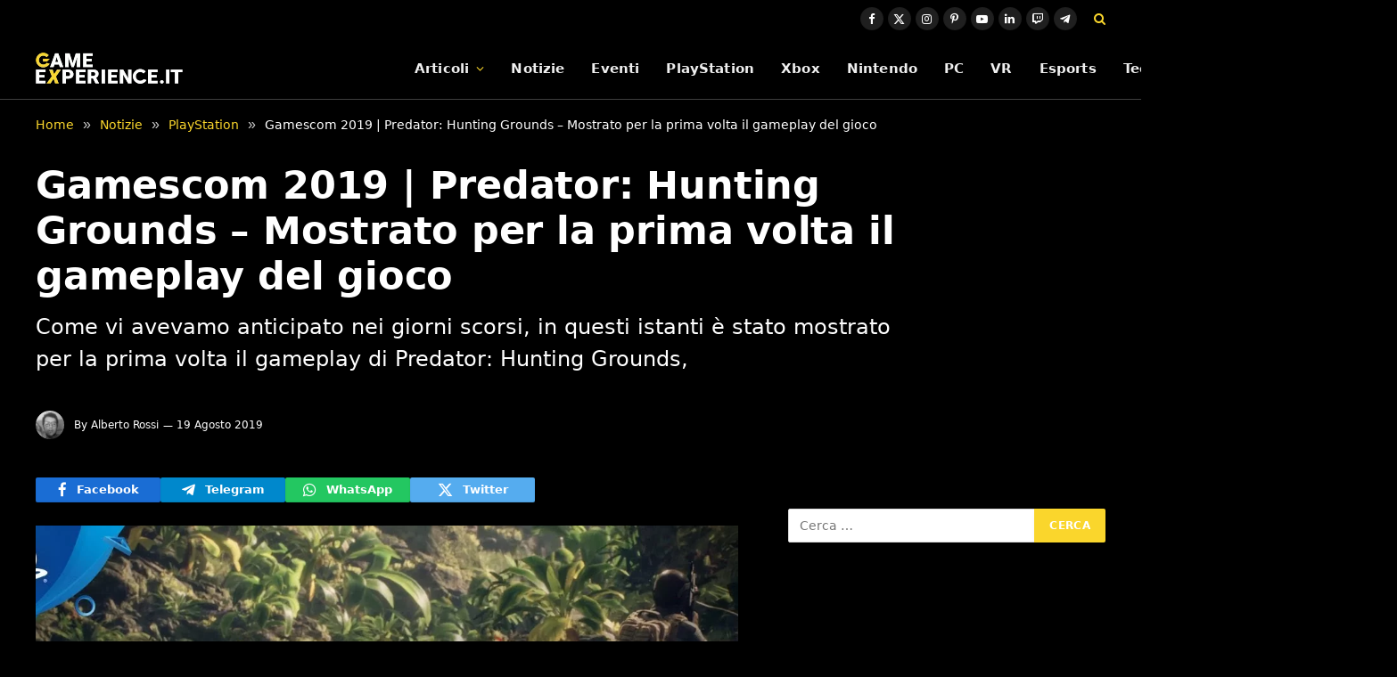

--- FILE ---
content_type: text/html; charset=UTF-8
request_url: https://game-experience.it/gamescom-2019-predator-hunting-grounds-mostrato-per-la-prima-volta-il-gameplay-del-gioco/
body_size: 16908
content:

<!DOCTYPE html>
<html lang="it-IT" class="s-light site-s-light">

<head>

	<meta charset="UTF-8" />
	<meta name="viewport" content="width=device-width, initial-scale=1" />
	<meta name='robots' content='index, follow, max-image-preview:large, max-snippet:-1, max-video-preview:-1' />
	<style>img:is([sizes="auto" i], [sizes^="auto," i]) { contain-intrinsic-size: 3000px 1500px }</style>
	<link rel="dns-prefetch" href="https://clickiocmp.com/" crossorigin />
<link rel="dns-prefetch" href="https://s.fluxtech.ai/" crossorigin />
<link rel="dns-prefetch" href="https://content.viralize.tv/" crossorigin />
<link rel="preload" href="//clickiocmp.com/t/consent_246725.js" as="script">
<link rel="preload" href="//s.fluxtech.ai/s/game-experience/flux.js" as="script">
<script async src="//clickiocmp.com/t/consent_246725.js"></script>

	<!-- This site is optimized with the Yoast SEO plugin v26.6 - https://yoast.com/wordpress/plugins/seo/ -->
	<title>Gamescom 2019 | Predator: Hunting Grounds – Mostrato per la prima volta il gameplay del gioco | Game-eXperience.it</title><link rel="preload" as="font" href="https://game-experience.it/wp-content/themes/smart-mag/css/icons/fonts/ts-icons.woff2?v3.2" type="font/woff2" crossorigin="anonymous" />
	<meta name="description" content="Come vi avevamo anticipato nei giorni scorsi, in questi istanti è stato mostrato per la prima volta il gameplay di Predator: Hunting Grounds," />
	<link rel="canonical" href="https://game-experience.it/gamescom-2019-predator-hunting-grounds-mostrato-per-la-prima-volta-il-gameplay-del-gioco/" />
	<meta property="og:locale" content="it_IT" />
	<meta property="og:type" content="article" />
	<meta property="og:title" content="Gamescom 2019 | Predator: Hunting Grounds – Mostrato per la prima volta il gameplay del gioco" />
	<meta property="og:description" content="Come vi avevamo anticipato nei giorni scorsi, in questi istanti è stato mostrato per la prima volta il gameplay di Predator: Hunting Grounds," />
	<meta property="og:url" content="https://game-experience.it/gamescom-2019-predator-hunting-grounds-mostrato-per-la-prima-volta-il-gameplay-del-gioco/" />
	<meta property="og:site_name" content="Game-eXperience.it" />
	<meta property="article:publisher" content="https://www.facebook.com/GameXperienceIT" />
	<meta property="article:author" content="https://www.facebook.com/albertorossi91" />
	<meta property="article:published_time" content="2019-08-19T18:39:45+00:00" />
	<meta property="og:image" content="https://game-experience.it/wp-content/uploads/2019/08/Predator-Hunting-Grounds.jpg" />
	<meta property="og:image:width" content="1280" />
	<meta property="og:image:height" content="720" />
	<meta property="og:image:type" content="image/jpeg" />
	<meta name="author" content="Alberto Rossi" />
	<meta name="twitter:card" content="summary_large_image" />
	<meta name="twitter:creator" content="@https://twitter.com/Alby918" />
	<meta name="twitter:site" content="@GameXperienceIT" />
	<meta name="twitter:label1" content="Scritto da" />
	<meta name="twitter:data1" content="Alberto Rossi" />
	<meta name="twitter:label2" content="Tempo di lettura stimato" />
	<meta name="twitter:data2" content="1 minuto" />
	<script type="application/ld+json" class="yoast-schema-graph">{"@context":"https://schema.org","@graph":[{"@type":"NewsArticle","@id":"https://game-experience.it/gamescom-2019-predator-hunting-grounds-mostrato-per-la-prima-volta-il-gameplay-del-gioco/#article","isPartOf":{"@id":"https://game-experience.it/gamescom-2019-predator-hunting-grounds-mostrato-per-la-prima-volta-il-gameplay-del-gioco/"},"author":{"name":"Alberto Rossi","@id":"https://game-experience.it/#/schema/person/a957407cf380c75b771906e3543e1e4c"},"headline":"Gamescom 2019 | Predator: Hunting Grounds – Mostrato per la prima volta il gameplay del gioco","datePublished":"2019-08-19T18:39:45+00:00","mainEntityOfPage":{"@id":"https://game-experience.it/gamescom-2019-predator-hunting-grounds-mostrato-per-la-prima-volta-il-gameplay-del-gioco/"},"wordCount":143,"publisher":{"@id":"https://game-experience.it/#organization"},"image":{"@id":"https://game-experience.it/gamescom-2019-predator-hunting-grounds-mostrato-per-la-prima-volta-il-gameplay-del-gioco/#primaryimage"},"thumbnailUrl":"https://game-experience.it/wp-content/uploads/2019/08/Predator-Hunting-Grounds.jpg","articleSection":["PlayStation"],"inLanguage":"it-IT","copyrightYear":"2019","copyrightHolder":{"@id":"https://game-experience.it/#organization"}},{"@type":"WebPage","@id":"https://game-experience.it/gamescom-2019-predator-hunting-grounds-mostrato-per-la-prima-volta-il-gameplay-del-gioco/","url":"https://game-experience.it/gamescom-2019-predator-hunting-grounds-mostrato-per-la-prima-volta-il-gameplay-del-gioco/","name":"Gamescom 2019 | Predator: Hunting Grounds – Mostrato per la prima volta il gameplay del gioco | Game-eXperience.it","isPartOf":{"@id":"https://game-experience.it/#website"},"primaryImageOfPage":{"@id":"https://game-experience.it/gamescom-2019-predator-hunting-grounds-mostrato-per-la-prima-volta-il-gameplay-del-gioco/#primaryimage"},"image":{"@id":"https://game-experience.it/gamescom-2019-predator-hunting-grounds-mostrato-per-la-prima-volta-il-gameplay-del-gioco/#primaryimage"},"thumbnailUrl":"https://game-experience.it/wp-content/uploads/2019/08/Predator-Hunting-Grounds.jpg","datePublished":"2019-08-19T18:39:45+00:00","description":"Come vi avevamo anticipato nei giorni scorsi, in questi istanti è stato mostrato per la prima volta il gameplay di Predator: Hunting Grounds,","breadcrumb":{"@id":"https://game-experience.it/gamescom-2019-predator-hunting-grounds-mostrato-per-la-prima-volta-il-gameplay-del-gioco/#breadcrumb"},"inLanguage":"it-IT","potentialAction":[{"@type":"ReadAction","target":["https://game-experience.it/gamescom-2019-predator-hunting-grounds-mostrato-per-la-prima-volta-il-gameplay-del-gioco/"]}]},{"@type":"ImageObject","inLanguage":"it-IT","@id":"https://game-experience.it/gamescom-2019-predator-hunting-grounds-mostrato-per-la-prima-volta-il-gameplay-del-gioco/#primaryimage","url":"https://game-experience.it/wp-content/uploads/2019/08/Predator-Hunting-Grounds.jpg","contentUrl":"https://game-experience.it/wp-content/uploads/2019/08/Predator-Hunting-Grounds.jpg","width":1280,"height":720},{"@type":"BreadcrumbList","@id":"https://game-experience.it/gamescom-2019-predator-hunting-grounds-mostrato-per-la-prima-volta-il-gameplay-del-gioco/#breadcrumb","itemListElement":[{"@type":"ListItem","position":1,"name":"Notizie","item":"https://game-experience.it/archivio-news/"},{"@type":"ListItem","position":2,"name":"PlayStation","item":"https://game-experience.it/archivio-news/playstation/"},{"@type":"ListItem","position":3,"name":"Gamescom 2019 | Predator: Hunting Grounds – Mostrato per la prima volta il gameplay del gioco"}]},{"@type":"WebSite","@id":"https://game-experience.it/#website","url":"https://game-experience.it/","name":"Game-eXperience.it","description":"We are made for gaming","publisher":{"@id":"https://game-experience.it/#organization"},"potentialAction":[{"@type":"SearchAction","target":{"@type":"EntryPoint","urlTemplate":"https://game-experience.it/?s={search_term_string}"},"query-input":{"@type":"PropertyValueSpecification","valueRequired":true,"valueName":"search_term_string"}}],"inLanguage":"it-IT"},{"@type":"Organization","@id":"https://game-experience.it/#organization","name":"Game-eXperience.it","url":"https://game-experience.it/","logo":{"@type":"ImageObject","inLanguage":"it-IT","@id":"https://game-experience.it/#/schema/logo/image/","url":"https://game-experience.it/wp-content/uploads/2017/11/copertina2.png","contentUrl":"https://game-experience.it/wp-content/uploads/2017/11/copertina2.png","width":414,"height":158,"caption":"Game-eXperience.it"},"image":{"@id":"https://game-experience.it/#/schema/logo/image/"},"sameAs":["https://www.facebook.com/GameXperienceIT","https://x.com/GameXperienceIT","https://www.linkedin.com/company/game-experience-it","https://www.youtube.com/user/GameXperienceTV","https://www.instagram.com/gamexperiencetv/","https://www.twitch.tv/gamexperiencetv","https://www.pinterest.it/Gameexperienceit/"]},{"@type":"Person","@id":"https://game-experience.it/#/schema/person/a957407cf380c75b771906e3543e1e4c","name":"Alberto Rossi","image":{"@type":"ImageObject","inLanguage":"it-IT","@id":"https://game-experience.it/#/schema/person/image/","url":"https://game-experience.it/wp-content/uploads/2017/11/alby-150x150.jpg","contentUrl":"https://game-experience.it/wp-content/uploads/2017/11/alby-150x150.jpg","caption":"Alberto Rossi"},"description":"Nato a Benevento nel 1991, all'inizio del 2016 si unisce a Game-eXperience.it, specializzandosi nella realizzazione di notizie per divenire poi il gestore del reparto in questione del sito. Con una grande passione per tutto ciò che riguarda la cultura pop, trascorre i suoi momenti liberi tra una sessione e l'altra di gaming, inframezzata da un film o da un episodio della serie TV del momento.","sameAs":["https://www.facebook.com/albertorossi91","https://x.com/https://twitter.com/Alby918"],"url":"https://game-experience.it/author/alby/"}]}</script>
	<!-- / Yoast SEO plugin. -->


<link rel="alternate" type="application/rss+xml" title="Game-eXperience.it &raquo; Feed" href="https://game-experience.it/feed/" />
<link rel="alternate" type="application/rss+xml" title="Game-eXperience.it &raquo; Feed dei commenti" href="https://game-experience.it/comments/feed/" />
<script type="text/javascript">
/* <![CDATA[ */
window._wpemojiSettings = {"baseUrl":"https:\/\/s.w.org\/images\/core\/emoji\/16.0.1\/72x72\/","ext":".png","svgUrl":"https:\/\/s.w.org\/images\/core\/emoji\/16.0.1\/svg\/","svgExt":".svg","source":{"concatemoji":"https:\/\/game-experience.it\/wp-includes\/js\/wp-emoji-release.min.js?ver=6.8.2"}};
/*! This file is auto-generated */
!function(s,n){var o,i,e;function c(e){try{var t={supportTests:e,timestamp:(new Date).valueOf()};sessionStorage.setItem(o,JSON.stringify(t))}catch(e){}}function p(e,t,n){e.clearRect(0,0,e.canvas.width,e.canvas.height),e.fillText(t,0,0);var t=new Uint32Array(e.getImageData(0,0,e.canvas.width,e.canvas.height).data),a=(e.clearRect(0,0,e.canvas.width,e.canvas.height),e.fillText(n,0,0),new Uint32Array(e.getImageData(0,0,e.canvas.width,e.canvas.height).data));return t.every(function(e,t){return e===a[t]})}function u(e,t){e.clearRect(0,0,e.canvas.width,e.canvas.height),e.fillText(t,0,0);for(var n=e.getImageData(16,16,1,1),a=0;a<n.data.length;a++)if(0!==n.data[a])return!1;return!0}function f(e,t,n,a){switch(t){case"flag":return n(e,"\ud83c\udff3\ufe0f\u200d\u26a7\ufe0f","\ud83c\udff3\ufe0f\u200b\u26a7\ufe0f")?!1:!n(e,"\ud83c\udde8\ud83c\uddf6","\ud83c\udde8\u200b\ud83c\uddf6")&&!n(e,"\ud83c\udff4\udb40\udc67\udb40\udc62\udb40\udc65\udb40\udc6e\udb40\udc67\udb40\udc7f","\ud83c\udff4\u200b\udb40\udc67\u200b\udb40\udc62\u200b\udb40\udc65\u200b\udb40\udc6e\u200b\udb40\udc67\u200b\udb40\udc7f");case"emoji":return!a(e,"\ud83e\udedf")}return!1}function g(e,t,n,a){var r="undefined"!=typeof WorkerGlobalScope&&self instanceof WorkerGlobalScope?new OffscreenCanvas(300,150):s.createElement("canvas"),o=r.getContext("2d",{willReadFrequently:!0}),i=(o.textBaseline="top",o.font="600 32px Arial",{});return e.forEach(function(e){i[e]=t(o,e,n,a)}),i}function t(e){var t=s.createElement("script");t.src=e,t.defer=!0,s.head.appendChild(t)}"undefined"!=typeof Promise&&(o="wpEmojiSettingsSupports",i=["flag","emoji"],n.supports={everything:!0,everythingExceptFlag:!0},e=new Promise(function(e){s.addEventListener("DOMContentLoaded",e,{once:!0})}),new Promise(function(t){var n=function(){try{var e=JSON.parse(sessionStorage.getItem(o));if("object"==typeof e&&"number"==typeof e.timestamp&&(new Date).valueOf()<e.timestamp+604800&&"object"==typeof e.supportTests)return e.supportTests}catch(e){}return null}();if(!n){if("undefined"!=typeof Worker&&"undefined"!=typeof OffscreenCanvas&&"undefined"!=typeof URL&&URL.createObjectURL&&"undefined"!=typeof Blob)try{var e="postMessage("+g.toString()+"("+[JSON.stringify(i),f.toString(),p.toString(),u.toString()].join(",")+"));",a=new Blob([e],{type:"text/javascript"}),r=new Worker(URL.createObjectURL(a),{name:"wpTestEmojiSupports"});return void(r.onmessage=function(e){c(n=e.data),r.terminate(),t(n)})}catch(e){}c(n=g(i,f,p,u))}t(n)}).then(function(e){for(var t in e)n.supports[t]=e[t],n.supports.everything=n.supports.everything&&n.supports[t],"flag"!==t&&(n.supports.everythingExceptFlag=n.supports.everythingExceptFlag&&n.supports[t]);n.supports.everythingExceptFlag=n.supports.everythingExceptFlag&&!n.supports.flag,n.DOMReady=!1,n.readyCallback=function(){n.DOMReady=!0}}).then(function(){return e}).then(function(){var e;n.supports.everything||(n.readyCallback(),(e=n.source||{}).concatemoji?t(e.concatemoji):e.wpemoji&&e.twemoji&&(t(e.twemoji),t(e.wpemoji)))}))}((window,document),window._wpemojiSettings);
/* ]]> */
</script>
<style id='wp-emoji-styles-inline-css' type='text/css'>

	img.wp-smiley, img.emoji {
		display: inline !important;
		border: none !important;
		box-shadow: none !important;
		height: 1em !important;
		width: 1em !important;
		margin: 0 0.07em !important;
		vertical-align: -0.1em !important;
		background: none !important;
		padding: 0 !important;
	}
</style>
<link rel='stylesheet' id='wp-block-library-css' href='https://game-experience.it/wp-includes/css/dist/block-library/style.min.css?ver=6.8.2' type='text/css' media='all' />
<style id='classic-theme-styles-inline-css' type='text/css'>
/*! This file is auto-generated */
.wp-block-button__link{color:#fff;background-color:#32373c;border-radius:9999px;box-shadow:none;text-decoration:none;padding:calc(.667em + 2px) calc(1.333em + 2px);font-size:1.125em}.wp-block-file__button{background:#32373c;color:#fff;text-decoration:none}
</style>
<style id='global-styles-inline-css' type='text/css'>
:root{--wp--preset--aspect-ratio--square: 1;--wp--preset--aspect-ratio--4-3: 4/3;--wp--preset--aspect-ratio--3-4: 3/4;--wp--preset--aspect-ratio--3-2: 3/2;--wp--preset--aspect-ratio--2-3: 2/3;--wp--preset--aspect-ratio--16-9: 16/9;--wp--preset--aspect-ratio--9-16: 9/16;--wp--preset--color--black: #000000;--wp--preset--color--cyan-bluish-gray: #abb8c3;--wp--preset--color--white: #ffffff;--wp--preset--color--pale-pink: #f78da7;--wp--preset--color--vivid-red: #cf2e2e;--wp--preset--color--luminous-vivid-orange: #ff6900;--wp--preset--color--luminous-vivid-amber: #fcb900;--wp--preset--color--light-green-cyan: #7bdcb5;--wp--preset--color--vivid-green-cyan: #00d084;--wp--preset--color--pale-cyan-blue: #8ed1fc;--wp--preset--color--vivid-cyan-blue: #0693e3;--wp--preset--color--vivid-purple: #9b51e0;--wp--preset--gradient--vivid-cyan-blue-to-vivid-purple: linear-gradient(135deg,rgba(6,147,227,1) 0%,rgb(155,81,224) 100%);--wp--preset--gradient--light-green-cyan-to-vivid-green-cyan: linear-gradient(135deg,rgb(122,220,180) 0%,rgb(0,208,130) 100%);--wp--preset--gradient--luminous-vivid-amber-to-luminous-vivid-orange: linear-gradient(135deg,rgba(252,185,0,1) 0%,rgba(255,105,0,1) 100%);--wp--preset--gradient--luminous-vivid-orange-to-vivid-red: linear-gradient(135deg,rgba(255,105,0,1) 0%,rgb(207,46,46) 100%);--wp--preset--gradient--very-light-gray-to-cyan-bluish-gray: linear-gradient(135deg,rgb(238,238,238) 0%,rgb(169,184,195) 100%);--wp--preset--gradient--cool-to-warm-spectrum: linear-gradient(135deg,rgb(74,234,220) 0%,rgb(151,120,209) 20%,rgb(207,42,186) 40%,rgb(238,44,130) 60%,rgb(251,105,98) 80%,rgb(254,248,76) 100%);--wp--preset--gradient--blush-light-purple: linear-gradient(135deg,rgb(255,206,236) 0%,rgb(152,150,240) 100%);--wp--preset--gradient--blush-bordeaux: linear-gradient(135deg,rgb(254,205,165) 0%,rgb(254,45,45) 50%,rgb(107,0,62) 100%);--wp--preset--gradient--luminous-dusk: linear-gradient(135deg,rgb(255,203,112) 0%,rgb(199,81,192) 50%,rgb(65,88,208) 100%);--wp--preset--gradient--pale-ocean: linear-gradient(135deg,rgb(255,245,203) 0%,rgb(182,227,212) 50%,rgb(51,167,181) 100%);--wp--preset--gradient--electric-grass: linear-gradient(135deg,rgb(202,248,128) 0%,rgb(113,206,126) 100%);--wp--preset--gradient--midnight: linear-gradient(135deg,rgb(2,3,129) 0%,rgb(40,116,252) 100%);--wp--preset--font-size--small: 13px;--wp--preset--font-size--medium: 20px;--wp--preset--font-size--large: 36px;--wp--preset--font-size--x-large: 42px;--wp--preset--spacing--20: 0.44rem;--wp--preset--spacing--30: 0.67rem;--wp--preset--spacing--40: 1rem;--wp--preset--spacing--50: 1.5rem;--wp--preset--spacing--60: 2.25rem;--wp--preset--spacing--70: 3.38rem;--wp--preset--spacing--80: 5.06rem;--wp--preset--shadow--natural: 6px 6px 9px rgba(0, 0, 0, 0.2);--wp--preset--shadow--deep: 12px 12px 50px rgba(0, 0, 0, 0.4);--wp--preset--shadow--sharp: 6px 6px 0px rgba(0, 0, 0, 0.2);--wp--preset--shadow--outlined: 6px 6px 0px -3px rgba(255, 255, 255, 1), 6px 6px rgba(0, 0, 0, 1);--wp--preset--shadow--crisp: 6px 6px 0px rgba(0, 0, 0, 1);}:where(.is-layout-flex){gap: 0.5em;}:where(.is-layout-grid){gap: 0.5em;}body .is-layout-flex{display: flex;}.is-layout-flex{flex-wrap: wrap;align-items: center;}.is-layout-flex > :is(*, div){margin: 0;}body .is-layout-grid{display: grid;}.is-layout-grid > :is(*, div){margin: 0;}:where(.wp-block-columns.is-layout-flex){gap: 2em;}:where(.wp-block-columns.is-layout-grid){gap: 2em;}:where(.wp-block-post-template.is-layout-flex){gap: 1.25em;}:where(.wp-block-post-template.is-layout-grid){gap: 1.25em;}.has-black-color{color: var(--wp--preset--color--black) !important;}.has-cyan-bluish-gray-color{color: var(--wp--preset--color--cyan-bluish-gray) !important;}.has-white-color{color: var(--wp--preset--color--white) !important;}.has-pale-pink-color{color: var(--wp--preset--color--pale-pink) !important;}.has-vivid-red-color{color: var(--wp--preset--color--vivid-red) !important;}.has-luminous-vivid-orange-color{color: var(--wp--preset--color--luminous-vivid-orange) !important;}.has-luminous-vivid-amber-color{color: var(--wp--preset--color--luminous-vivid-amber) !important;}.has-light-green-cyan-color{color: var(--wp--preset--color--light-green-cyan) !important;}.has-vivid-green-cyan-color{color: var(--wp--preset--color--vivid-green-cyan) !important;}.has-pale-cyan-blue-color{color: var(--wp--preset--color--pale-cyan-blue) !important;}.has-vivid-cyan-blue-color{color: var(--wp--preset--color--vivid-cyan-blue) !important;}.has-vivid-purple-color{color: var(--wp--preset--color--vivid-purple) !important;}.has-black-background-color{background-color: var(--wp--preset--color--black) !important;}.has-cyan-bluish-gray-background-color{background-color: var(--wp--preset--color--cyan-bluish-gray) !important;}.has-white-background-color{background-color: var(--wp--preset--color--white) !important;}.has-pale-pink-background-color{background-color: var(--wp--preset--color--pale-pink) !important;}.has-vivid-red-background-color{background-color: var(--wp--preset--color--vivid-red) !important;}.has-luminous-vivid-orange-background-color{background-color: var(--wp--preset--color--luminous-vivid-orange) !important;}.has-luminous-vivid-amber-background-color{background-color: var(--wp--preset--color--luminous-vivid-amber) !important;}.has-light-green-cyan-background-color{background-color: var(--wp--preset--color--light-green-cyan) !important;}.has-vivid-green-cyan-background-color{background-color: var(--wp--preset--color--vivid-green-cyan) !important;}.has-pale-cyan-blue-background-color{background-color: var(--wp--preset--color--pale-cyan-blue) !important;}.has-vivid-cyan-blue-background-color{background-color: var(--wp--preset--color--vivid-cyan-blue) !important;}.has-vivid-purple-background-color{background-color: var(--wp--preset--color--vivid-purple) !important;}.has-black-border-color{border-color: var(--wp--preset--color--black) !important;}.has-cyan-bluish-gray-border-color{border-color: var(--wp--preset--color--cyan-bluish-gray) !important;}.has-white-border-color{border-color: var(--wp--preset--color--white) !important;}.has-pale-pink-border-color{border-color: var(--wp--preset--color--pale-pink) !important;}.has-vivid-red-border-color{border-color: var(--wp--preset--color--vivid-red) !important;}.has-luminous-vivid-orange-border-color{border-color: var(--wp--preset--color--luminous-vivid-orange) !important;}.has-luminous-vivid-amber-border-color{border-color: var(--wp--preset--color--luminous-vivid-amber) !important;}.has-light-green-cyan-border-color{border-color: var(--wp--preset--color--light-green-cyan) !important;}.has-vivid-green-cyan-border-color{border-color: var(--wp--preset--color--vivid-green-cyan) !important;}.has-pale-cyan-blue-border-color{border-color: var(--wp--preset--color--pale-cyan-blue) !important;}.has-vivid-cyan-blue-border-color{border-color: var(--wp--preset--color--vivid-cyan-blue) !important;}.has-vivid-purple-border-color{border-color: var(--wp--preset--color--vivid-purple) !important;}.has-vivid-cyan-blue-to-vivid-purple-gradient-background{background: var(--wp--preset--gradient--vivid-cyan-blue-to-vivid-purple) !important;}.has-light-green-cyan-to-vivid-green-cyan-gradient-background{background: var(--wp--preset--gradient--light-green-cyan-to-vivid-green-cyan) !important;}.has-luminous-vivid-amber-to-luminous-vivid-orange-gradient-background{background: var(--wp--preset--gradient--luminous-vivid-amber-to-luminous-vivid-orange) !important;}.has-luminous-vivid-orange-to-vivid-red-gradient-background{background: var(--wp--preset--gradient--luminous-vivid-orange-to-vivid-red) !important;}.has-very-light-gray-to-cyan-bluish-gray-gradient-background{background: var(--wp--preset--gradient--very-light-gray-to-cyan-bluish-gray) !important;}.has-cool-to-warm-spectrum-gradient-background{background: var(--wp--preset--gradient--cool-to-warm-spectrum) !important;}.has-blush-light-purple-gradient-background{background: var(--wp--preset--gradient--blush-light-purple) !important;}.has-blush-bordeaux-gradient-background{background: var(--wp--preset--gradient--blush-bordeaux) !important;}.has-luminous-dusk-gradient-background{background: var(--wp--preset--gradient--luminous-dusk) !important;}.has-pale-ocean-gradient-background{background: var(--wp--preset--gradient--pale-ocean) !important;}.has-electric-grass-gradient-background{background: var(--wp--preset--gradient--electric-grass) !important;}.has-midnight-gradient-background{background: var(--wp--preset--gradient--midnight) !important;}.has-small-font-size{font-size: var(--wp--preset--font-size--small) !important;}.has-medium-font-size{font-size: var(--wp--preset--font-size--medium) !important;}.has-large-font-size{font-size: var(--wp--preset--font-size--large) !important;}.has-x-large-font-size{font-size: var(--wp--preset--font-size--x-large) !important;}
:where(.wp-block-post-template.is-layout-flex){gap: 1.25em;}:where(.wp-block-post-template.is-layout-grid){gap: 1.25em;}
:where(.wp-block-columns.is-layout-flex){gap: 2em;}:where(.wp-block-columns.is-layout-grid){gap: 2em;}
:root :where(.wp-block-pullquote){font-size: 1.5em;line-height: 1.6;}
</style>
<link rel='stylesheet' id='gn-frontend-gnfollow-style-css' href='https://game-experience.it/wp-content/plugins/gn-publisher/assets/css/gn-frontend-gnfollow.min.css?ver=1.5.25' type='text/css' media='all' />
<link rel='stylesheet' id='smartmag-core-css' href='https://game-experience.it/wp-content/themes/smart-mag/style.css?ver=10.3.0' type='text/css' media='all' />
<style id='smartmag-core-inline-css' type='text/css'>
:root { --c-main: #fad62c;
--c-main-rgb: 250,214,44;
--c-headings: #ffffff;
--text-font: "Roboto", system-ui, -apple-system, "Segoe UI", Arial, sans-serif;
--body-font: "Roboto", system-ui, -apple-system, "Segoe UI", Arial, sans-serif;
--ui-font: "Roboto", system-ui, -apple-system, "Segoe UI", Arial, sans-serif;
--title-font: "Roboto", system-ui, -apple-system, "Segoe UI", Arial, sans-serif;
--h-font: "Roboto", system-ui, -apple-system, "Segoe UI", Arial, sans-serif;
--title-font: var(--body-font);
--h-font: var(--body-font);
--text-h-font: var(--h-font);
--title-font: var(--body-font);
--c-post-meta: #ffffff;
--c-excerpts: #ffffff; }
.s-light body { background-color: #000000; }
.s-light { --body-color: #ffffff; --c-excerpts: #ffffff; }
.post-content { color: #ffffff; }
.s-dark { --body-color: #ffffff; --c-excerpts: #ffffff; }
.s-dark .post-content { color: #ffffff; }
.post-title { --c-headings: #ffffff; }
.breadcrumbs { font-size: 14px; font-weight: normal; }
.s-light .breadcrumbs { --c-a: #fad62c; color: #ffffff; }
.smart-head-main { --c-shadow: rgba(0,0,0,0.02); }
.smart-head-main .smart-head-top { --head-h: 42px; }
.smart-head-main .smart-head-mid { --head-h: 70px; border-bottom-width: 1px; border-bottom-color: #efefef; }
.s-dark .smart-head-main .smart-head-mid,
.smart-head-main .s-dark.smart-head-mid { border-bottom-color: #3f3f3f; }
.navigation { font-family: var(--body-font); }
.navigation-main .menu > li > a { font-size: 15.4px; letter-spacing: 0.01em; }
.navigation-main { --nav-items-space: 15px; }
.s-light .navigation { --c-nav-blip: var(--c-main); }
.smart-head-mobile .smart-head-mid { border-image: linear-gradient(90deg, #e40666 0%, #3c3fde 100%); border-image-slice: 1; border-image-width: 3px 0 0 0; border-width: 3px 0; }
.navigation-small { margin-left: calc(-1 * var(--nav-items-space)); }
.s-dark .navigation-small { --c-nav-hov: rgba(255,255,255,0.76); }
.s-dark .smart-head-main .spc-social,
.smart-head-main .s-dark .spc-social { --c-spc-social: #ffffff; --c-spc-social-hov: rgba(255,255,255,0.92); }
.smart-head-main .spc-social { --spc-social-fs: 13px; --spc-social-size: 26px; --spc-social-space: 5px; }
.smart-head-main { --c-search-icon: #fad62c; }
.s-dark .smart-head-main .search-icon:hover,
.smart-head-main .s-dark .search-icon:hover { color: #bcbcbc; }
.smart-head-main { --search-icon-size: 18px; }
.smart-head-mobile { --c-search-icon: #fad62c; }
.s-dark .smart-head-main .offcanvas-toggle:hover,
.smart-head-main .s-dark .offcanvas-toggle:hover { --c-hamburger: #bcbcbc; }
.smart-head .ts-button1 { font-size: 12px; border-radius: 6px; height: 34px; line-height: 34px; padding-left: 14px; padding-right: 14px; }
.main-footer .upper-footer { --c-links: #eeee22; }
.lower-footer { color: #ffffff; }
.main-footer .lower-footer { --c-links: #fad62c; --c-foot-menu: #fad62c; }
.s-light .block-wrap.s-dark { --c-post-meta: var(--c-contrast-450); }
.post-meta .post-author > a { color: #ffffff; }
.s-dark { --c-excerpts: #ffffff; }
.l-post .excerpt { font-family: var(--body-font); }
.post-title a { --c-a-hover: #ffffff; }
.s-dark .post-title a { --c-a-hover: #ffffff; }
.cat-labels .category { font-family: var(--body-font); color: #000000; }
.loop-list .post-title { font-family: var(--body-font); }
.the-post-header .post-meta .post-title { font-family: var(--body-font); }
.entry-content { font-family: var(--body-font); font-size: 18px; line-height: 1.5; }
.site-s-light .entry-content { color: #ffffff; }
.site-s-light .post-content { --c-headings: #fad62c; }
.entry-content { --c-a: #fad62c; }
.s-dark .entry-content { --c-a: var(--c-main); }
:where(.entry-content) a { text-decoration: underline; text-underline-offset: 4px; text-decoration-thickness: 2px; }
.post-share-b:not(.is-not-global) { --service-height: 28px; }
.site-s-light .s-head-modern .sub-title { color: #ffffff; }
.s-head-large .sub-title { font-size: 24px; }
@media (min-width: 1200px) { .nav-hov-b .menu > li > a:before { width: calc(100% - (var(--nav-items-space, 15px)*2)); left: var(--nav-items-space); } }
@media (min-width: 941px) and (max-width: 1200px) { .navigation-main .menu > li > a { font-size: calc(10px + (15.4px - 10px) * .7); } }
@media (min-width: 768px) and (max-width: 940px) { .entry-content { font-size: 18px; line-height: 1.5; }
.s-head-large .post-title { font-size: 40px; }
.s-head-large .sub-title { font-size: 24px; } }
@media (max-width: 767px) { .entry-content { font-size: 18px; line-height: 1.5; }
.s-head-large .post-title { font-size: 35px; }
.s-head-large .sub-title { font-size: 24px; } }


</style>
<link rel='stylesheet' id='smartmag-magnific-popup-css' href='https://game-experience.it/wp-content/themes/smart-mag/css/lightbox.css?ver=10.3.0' type='text/css' media='all' />
<link rel='stylesheet' id='smartmag-icons-css' href='https://game-experience.it/wp-content/themes/smart-mag/css/icons/icons.css?ver=10.3.0' type='text/css' media='all' />
<script type="text/javascript" src="https://game-experience.it/wp-includes/js/jquery/jquery.min.js?ver=3.7.1" id="jquery-core-js"></script>
<script type="text/javascript" src="https://game-experience.it/wp-includes/js/jquery/jquery-migrate.min.js?ver=3.4.1" id="jquery-migrate-js"></script>
<link rel="https://api.w.org/" href="https://game-experience.it/wp-json/" /><link rel="alternate" title="JSON" type="application/json" href="https://game-experience.it/wp-json/wp/v2/posts/100390" /><link rel='shortlink' href='https://game-experience.it/?p=100390' />
<link rel="alternate" title="oEmbed (JSON)" type="application/json+oembed" href="https://game-experience.it/wp-json/oembed/1.0/embed?url=https%3A%2F%2Fgame-experience.it%2Fgamescom-2019-predator-hunting-grounds-mostrato-per-la-prima-volta-il-gameplay-del-gioco%2F" />
<link rel="alternate" title="oEmbed (XML)" type="text/xml+oembed" href="https://game-experience.it/wp-json/oembed/1.0/embed?url=https%3A%2F%2Fgame-experience.it%2Fgamescom-2019-predator-hunting-grounds-mostrato-per-la-prima-volta-il-gameplay-del-gioco%2F&#038;format=xml" />
<style>
	.youtube-facade>.loader{
		display:inline-block;
		width:80px;
		height:80px;
	}
	.youtube-facade>.loader:after{
		content:" ";
		display:block;
		width:64px;
		height:64px;
		margin:8px;
		border-radius:50%;
		border:6px solid #fff;
		border-color:#fff transparent #fff transparent;
		animation:lds-dual-ring 1.2s linear infinite;
	}
	@keyframes lds-dual-ring{
		0%{ transform:rotate(0deg); }
		100%{ transform:rotate(360deg); }
	}
	.youtube-facade{
		width:100%;
		aspect-ratio:16/9;
		height:auto;
		background-repeat:no-repeat;
		background-size:cover;
		background-position:center;
		display:flex;
		align-items:center;
		justify-content:center;
	}
	.youtube-facade>iframe{
		width:100%;
		aspect-ratio:16/9;
		height:auto;
	}
</style>
<style>
	.facebook-facade>.loader{
		display:inline-block;
		width:80px;
		height:80px;
	}
	.facebook-facade>.loader:after{
		content:" ";
		display:block;
		width:64px;
		height:64px;
		margin:8px;
		border-radius:50%;
		border:6px solid #fff;
		border-color:#fff transparent #fff transparent;
		animation:lds-dual-ring 1.2s linear infinite;
	}
	@keyframes lds-dual-ring{
		0%{ transform:rotate(0deg); }
		100%{ transform:rotate(360deg); }
	}
	.facebook-facade{
		width:100%;
		height:800px;
		background-repeat:no-repeat;
		background-size:cover;
		background-position:center;
		/*display:flex;*/
		align-items:center;
		justify-content:center;
	}
	.facebook-facade>iframe{
		width:100%;
		height:800px;
	}
</style>
<style>
	.twitch-facade>.loader{
		display:inline-block;
		width:80px;
		height:80px;
	}
	.twitch-facade>.loader:after{
		content:" ";
		display:block;
		width:64px;
		height:64px;
		margin:8px;
		border-radius:50%;
		border:6px solid #fff;
		border-color:#fff transparent #fff transparent;
		animation:lds-dual-ring 1.2s linear infinite;
	}
	@keyframes lds-dual-ring{
		0%{ transform:rotate(0deg); }
		100%{ transform:rotate(360deg); }
	}
	.twitch-facade{
		width:100%;
		/*height:800px;*/
		background-repeat:no-repeat;
		background-size:cover;
		background-position:center;
		/*display:flex;*/
		align-items:center;
		justify-content:center;
	}
	.twitch-facade>iframe{
		width:100%;
		height:800px;
	}
</style>

		<script>
		var BunyadSchemeKey = 'bunyad-scheme';
		(() => {
			const d = document.documentElement;
			const c = d.classList;
			var scheme = localStorage.getItem(BunyadSchemeKey);
			
			if (scheme) {
				d.dataset.origClass = c;
				scheme === 'dark' ? c.remove('s-light', 'site-s-light') : c.remove('s-dark', 'site-s-dark');
				c.add('site-s-' + scheme, 's-' + scheme);
			}
		})();
		</script>
		<meta name="generator" content="Elementor 3.29.0; features: additional_custom_breakpoints, e_local_google_fonts; settings: css_print_method-external, google_font-enabled, font_display-auto">
			<style>
				.e-con.e-parent:nth-of-type(n+4):not(.e-lazyloaded):not(.e-no-lazyload),
				.e-con.e-parent:nth-of-type(n+4):not(.e-lazyloaded):not(.e-no-lazyload) * {
					background-image: none !important;
				}
				@media screen and (max-height: 1024px) {
					.e-con.e-parent:nth-of-type(n+3):not(.e-lazyloaded):not(.e-no-lazyload),
					.e-con.e-parent:nth-of-type(n+3):not(.e-lazyloaded):not(.e-no-lazyload) * {
						background-image: none !important;
					}
				}
				@media screen and (max-height: 640px) {
					.e-con.e-parent:nth-of-type(n+2):not(.e-lazyloaded):not(.e-no-lazyload),
					.e-con.e-parent:nth-of-type(n+2):not(.e-lazyloaded):not(.e-no-lazyload) * {
						background-image: none !important;
					}
				}
			</style>
			<meta name="publication-media-verification"content="e2aba4bd3bb149b9b42ec693c2b25ff4">
<meta name="verify-linksme" content="92c29825-69d4-4520-bd44-a7ab54ff6c23"><link rel="icon" href="https://game-experience.it/wp-content/uploads/2022/12/cropped-Icona-Game-Experience-1-150x150.png" sizes="32x32" />
<link rel="icon" href="https://game-experience.it/wp-content/uploads/2022/12/cropped-Icona-Game-Experience-1-300x300.png" sizes="192x192" />
<link rel="apple-touch-icon" href="https://game-experience.it/wp-content/uploads/2022/12/cropped-Icona-Game-Experience-1-300x300.png" />
<meta name="msapplication-TileImage" content="https://game-experience.it/wp-content/uploads/2022/12/cropped-Icona-Game-Experience-1-300x300.png" />
		<style type="text/css" id="wp-custom-css">
			a:hover, blockquote, .archive-description, .page-numbers, .load-button, .wp-block-quote.is-style-large
{
	  color: white;
}

.embedly-card iframe  {    
	background-color: white;	
}

blockquote
{
	font-style: italic;
}

.smart-head .logo-link * {
	min-width:165px;
	min-height:55px;
	color: rgba(0, 0, 0, 0);
	background: url(/wp-content/uploads/2021/09/logo-game-experience.png);
	background-position: left;
	background-repeat: no-repeat;
	user-select: none;
}

#smart-head-mobile .logo-link * {
	width:165px;
	height:55px;
}	
		</style>
		


<script type="application/ld+json" class="gnpub-schema-markup-output">
{"@context":"https:\/\/schema.org\/","@type":"NewsArticle","@id":"https:\/\/game-experience.it\/gamescom-2019-predator-hunting-grounds-mostrato-per-la-prima-volta-il-gameplay-del-gioco\/#newsarticle","url":"https:\/\/game-experience.it\/gamescom-2019-predator-hunting-grounds-mostrato-per-la-prima-volta-il-gameplay-del-gioco\/","image":{"@type":"ImageObject","url":"https:\/\/game-experience.it\/wp-content\/uploads\/2019\/08\/Predator-Hunting-Grounds.jpg","width":150,"height":84},"headline":"Gamescom 2019 | Predator: Hunting Grounds \u2013 Mostrato per la prima volta il gameplay del gioco","mainEntityOfPage":"https:\/\/game-experience.it\/gamescom-2019-predator-hunting-grounds-mostrato-per-la-prima-volta-il-gameplay-del-gioco\/","datePublished":"2019-08-19T20:39:45+02:00","dateModified":"2019-08-19T20:34:51+02:00","description":"Come vi avevamo anticipato nei giorni scorsi, in questi istanti \u00e8 stato mostrato per la prima volta il gameplay di Predator: Hunting Grounds, sparatutto stile Evolve basato sulla celebre serie cinematografica. Questo gioco approder\u00e0 nel corso del&nbsp;2020&nbsp;in esclusiva su&nbsp;PlayStation 4, offrendo ai giocatori un\u2019esperienza di gioco asimmetrica ed appassionante, il tutto grazie all\u2019esperienza di Illfonic,","articleSection":"PlayStation","articleBody":"Come vi avevamo anticipato nei giorni scorsi, in questi istanti \u00e8 stato mostrato per la prima volta il gameplay di Predator: Hunting Grounds, sparatutto stile Evolve basato sulla celebre serie cinematografica.\n\n\n\nQuesto gioco approder\u00e0 nel corso del&nbsp;2020&nbsp;in esclusiva su&nbsp;PlayStation 4, offrendo ai giocatori un\u2019esperienza di gioco asimmetrica ed appassionante, il tutto grazie all\u2019esperienza di Illfonic, team di sviluppo a cui dobbiamo l\u2019apprezzato&nbsp;Friday the 13th: The Game.\n\n\n\nIl filmato \u00e8 stato mostrato nel corso dell\u2019Opening Night Live, evento di apertura della&nbsp;Gamescom 2019 condotto da&nbsp;Geoff Keighley.\n\n\n\nIl video \u00e8 disponibile in alto nell\u2019articolo. Buona visione!\n\n\n\nGrazie a queste informazioni rivelate non \u00e8 quindi difficile immaginare come il titolo far\u00e0 scontrare un gruppo composto da\u00a0personaggi\u00a0umani\u00a0con un letale ed inarrestabile predatore.","keywords":"","name":"Gamescom 2019 | Predator: Hunting Grounds \u2013 Mostrato per la prima volta il gameplay del gioco","thumbnailUrl":"https:\/\/game-experience.it\/wp-content\/uploads\/2019\/08\/Predator-Hunting-Grounds.jpg","wordCount":114,"timeRequired":"PT30S","mainEntity":{"@type":"WebPage","@id":"https:\/\/game-experience.it\/gamescom-2019-predator-hunting-grounds-mostrato-per-la-prima-volta-il-gameplay-del-gioco\/"},"author":{"@type":"Person","name":"Alberto Rossi","description":"Nato a Benevento nel 1991, all'inizio del 2016 si unisce a Game-eXperience.it, specializzandosi nella realizzazione di notizie per divenire poi il gestore del reparto in questione del sito. Con una grande passione per tutto ci\u00f2 che riguarda la cultura pop, trascorre i suoi momenti liberi tra una sessione e l'altra di gaming, inframezzata da un film o da un episodio della serie TV del momento.","url":"https:\/\/game-experience.it\/author\/alby\/","sameAs":["https:\/\/www.facebook.com\/albertorossi91","https:\/\/twitter.com\/Alby918"],"image":{"@type":"ImageObject","url":"https:\/\/game-experience.it\/wp-content\/uploads\/2017\/11\/alby-150x150.jpg","height":96,"width":96}},"editor":{"@type":"Person","name":"Alberto Rossi","description":"Nato a Benevento nel 1991, all'inizio del 2016 si unisce a Game-eXperience.it, specializzandosi nella realizzazione di notizie per divenire poi il gestore del reparto in questione del sito. Con una grande passione per tutto ci\u00f2 che riguarda la cultura pop, trascorre i suoi momenti liberi tra una sessione e l'altra di gaming, inframezzata da un film o da un episodio della serie TV del momento.","url":"https:\/\/game-experience.it\/author\/alby\/","sameAs":["https:\/\/www.facebook.com\/albertorossi91","https:\/\/twitter.com\/Alby918"],"image":{"@type":"ImageObject","url":"https:\/\/game-experience.it\/wp-content\/uploads\/2017\/11\/alby-150x150.jpg","height":96,"width":96}}}
</script>
</head>

<body class="wp-singular post-template-default single single-post postid-100390 single-format-video wp-theme-smart-mag right-sidebar post-layout-large post-cat-17 has-lb has-lb-sm ts-img-hov-fade layout-normal elementor-default elementor-kit-342368">

    <style media="all">
        #flx-sticky {
            display: none
        }
    
        @media only screen and (max-width:600px) {
            BODY {
                margin-top: 100px !important
            }
    
            div#flx-sticky {
                display: flex;
                position: fixed;
                top: 0;
                width: 100%;
                z-index: 1001;
                display: flex;
                flex-direction: column;
                transition: fadeOut 0.5s ease;
                flex-wrap: nowrap;
                justify-content: flex-end;
                align-items: flex-end;
            }
    
            div.flx-sticky-container {
                width: 100%;
                height: 100px;
                min-height: 100px;
                overflow: hidden;
                background-color: #fafafa;
                border-bottom: 1px solid #e8eef9;
                display: flex;
                flex-direction: column;
            }
    
            div.flx-320x100 {
                margin: 0 auto;
                width: 100%;
                height: 100px;
                min-height: 100px;
                display: flex;
                justify-content: center;
                align-items: center;
            }
    
            .flx-sticky-close {
                margin-left: auto;
                order: 2;
                height: 24px;
                width: 24px;
                color: #123;
                line-height: 1.3rem;
                cursor: pointer;
                text-align: center;
                border-left: 1px solid #e8eef9;
                border-bottom: 1px solid #e8eef9;
                background-color: #fafafa;
                border-radius: 0 0 0 3px;
                display: inline-block;
                margin-top: -2px;
            }
        }
    </style>

    <div id="flx-sticky" class="flx-sticky">
        <div class="flx-sticky-container">
            <div id='flx-skin-mob'></div>
        </div>
        <span class="flx-sticky-close" onclick="stickyClose()">X</span>
    </div>

    <script>
        function stickyClose() {
            document.body.style.cssText = 'margin-top: 0 !important';
            var stickyElement = document.getElementById('flx-sticky');
            if (stickyElement) {
                stickyElement.style.display = 'none';
            }
        }
    </script>
    

<div class="main-wrap">

	
<div class="off-canvas-backdrop"></div>
<div class="mobile-menu-container off-canvas s-dark hide-widgets-sm hide-menu-lg" id="off-canvas">

	<div class="off-canvas-head">
		<a href="#" class="close">
			<span class="visuallyhidden">Close Menu</span>
			<i class="tsi tsi-times"></i>
		</a>

		<div class="ts-logo">
					</div>
	</div>

	<div class="off-canvas-content">

		
			<ul id="menu-header" class="mobile-menu"><li id="menu-item-589" class="menu-item menu-item-type-taxonomy menu-item-object-category menu-item-has-children menu-item-589"><a href="https://game-experience.it/articoli/">Articoli</a>
<ul class="sub-menu">
	<li id="menu-item-590" class="menu-item menu-item-type-taxonomy menu-item-object-category menu-item-590"><a href="https://game-experience.it/articoli/anteprime/">Anteprime</a></li>
	<li id="menu-item-591" class="menu-item menu-item-type-taxonomy menu-item-object-category menu-item-591"><a href="https://game-experience.it/articoli/recensioni/">Recensioni</a></li>
	<li id="menu-item-592" class="menu-item menu-item-type-taxonomy menu-item-object-category menu-item-592"><a href="https://game-experience.it/articoli/speciali/">Speciali</a></li>
	<li id="menu-item-229665" class="menu-item menu-item-type-taxonomy menu-item-object-category menu-item-229665"><a href="https://game-experience.it/articoli/guide/">Guide</a></li>
</ul>
</li>
<li id="menu-item-176703" class="menu-item menu-item-type-taxonomy menu-item-object-category current-post-ancestor menu-item-176703"><a href="https://game-experience.it/archivio-news/">Notizie</a></li>
<li id="menu-item-60419" class="menu-item menu-item-type-taxonomy menu-item-object-category menu-item-60419"><a href="https://game-experience.it/eventi/">Eventi</a></li>
<li id="menu-item-129256" class="menu-item menu-item-type-taxonomy menu-item-object-category current-post-ancestor current-menu-parent current-post-parent menu-item-129256"><a href="https://game-experience.it/archivio-news/playstation/">PlayStation</a></li>
<li id="menu-item-129257" class="menu-item menu-item-type-taxonomy menu-item-object-category menu-item-129257"><a href="https://game-experience.it/archivio-news/xbox/">Xbox</a></li>
<li id="menu-item-129259" class="menu-item menu-item-type-taxonomy menu-item-object-category menu-item-129259"><a href="https://game-experience.it/archivio-news/nintendo/">Nintendo</a></li>
<li id="menu-item-129260" class="menu-item menu-item-type-taxonomy menu-item-object-category menu-item-129260"><a href="https://game-experience.it/archivio-news/pc/">PC</a></li>
<li id="menu-item-188975" class="menu-item menu-item-type-taxonomy menu-item-object-category menu-item-188975"><a href="https://game-experience.it/archivio-news/vr/">VR</a></li>
<li id="menu-item-229662" class="menu-item menu-item-type-taxonomy menu-item-object-category menu-item-229662"><a href="https://game-experience.it/archivio-news/esports/">Esports</a></li>
<li id="menu-item-350279" class="menu-item menu-item-type-taxonomy menu-item-object-category menu-item-has-children menu-item-350279"><a href="https://game-experience.it/tecnologia/">Tech</a>
<ul class="sub-menu">
	<li id="menu-item-427749" class="menu-item menu-item-type-taxonomy menu-item-object-category menu-item-427749"><a href="https://game-experience.it/tecnologia/recensioni-tecnologia/">Recensioni tecnologia</a></li>
</ul>
</li>
<li id="menu-item-398983" class="menu-item menu-item-type-custom menu-item-object-custom menu-item-has-children menu-item-398983"><a href="#">POP</a>
<ul class="sub-menu">
	<li id="menu-item-398984" class="menu-item menu-item-type-taxonomy menu-item-object-category menu-item-398984"><a href="https://game-experience.it/film-tratti-da-videogiochi/">Film tratti da videogiochi</a></li>
	<li id="menu-item-398986" class="menu-item menu-item-type-taxonomy menu-item-object-category menu-item-398986"><a href="https://game-experience.it/serie-tv-tratte-dai-videogiochi/">Serie TV tratte dai videogiochi</a></li>
	<li id="menu-item-398985" class="menu-item menu-item-type-taxonomy menu-item-object-category menu-item-398985"><a href="https://game-experience.it/libri-e-fumetti-da-videogiochi/">Libri e fumetti da videogiochi</a></li>
</ul>
</li>
</ul>
		
		
		
	</div>

</div>
<div class="smart-head smart-head-a smart-head-main" id="smart-head" data-sticky="auto" data-sticky-type="smart" data-sticky-full>
	
	<div class="smart-head-row smart-head-top s-dark smart-head-row-full">

		<div class="inner wrap">

							
				<div class="items items-left empty">
								</div>

							
				<div class="items items-center empty">
								</div>

							
				<div class="items items-right ">
				
		<div class="spc-social-block spc-social spc-social-b smart-head-social">
		
			
				<a href="https://www.facebook.com/GameXperienceIT/" class="link service s-facebook" target="_blank" rel="nofollow noopener">
					<i class="icon tsi tsi-facebook"></i>					<span class="visuallyhidden">Facebook</span>
				</a>
									
			
				<a href="https://twitter.com/GameXperienceIT" class="link service s-twitter" target="_blank" rel="nofollow noopener">
					<i class="icon tsi tsi-twitter"></i>					<span class="visuallyhidden">X (Twitter)</span>
				</a>
									
			
				<a href="https://www.instagram.com/gamexperiencetv/" class="link service s-instagram" target="_blank" rel="nofollow noopener">
					<i class="icon tsi tsi-instagram"></i>					<span class="visuallyhidden">Instagram</span>
				</a>
									
			
				<a href="https://www.pinterest.it/Gameexperienceit/" class="link service s-pinterest" target="_blank" rel="nofollow noopener">
					<i class="icon tsi tsi-pinterest-p"></i>					<span class="visuallyhidden">Pinterest</span>
				</a>
									
			
				<a href="https://www.youtube.com/user/GameXperienceTV" class="link service s-youtube" target="_blank" rel="nofollow noopener">
					<i class="icon tsi tsi-youtube-play"></i>					<span class="visuallyhidden">YouTube</span>
				</a>
									
			
				<a href="https://www.linkedin.com/company/game-experience-it" class="link service s-linkedin" target="_blank" rel="nofollow noopener">
					<i class="icon tsi tsi-linkedin"></i>					<span class="visuallyhidden">LinkedIn</span>
				</a>
									
			
				<a href="https://www.twitch.tv/gamexperiencetv" class="link service s-twitch" target="_blank" rel="nofollow noopener">
					<i class="icon tsi tsi-twitch"></i>					<span class="visuallyhidden">Twitch</span>
				</a>
									
			
				<a href="https://t.me/GameXperienceIT" class="link service s-telegram" target="_blank" rel="nofollow noopener">
					<i class="icon tsi tsi-telegram"></i>					<span class="visuallyhidden">Telegram</span>
				</a>
									
			
		</div>

		

	<a href="#" class="search-icon has-icon-only is-icon" title="Search">
		<i class="tsi tsi-search"></i>
	</a>

				</div>

						
		</div>
	</div>

	
	<div class="smart-head-row smart-head-mid smart-head-row-3 s-dark has-center-nav smart-head-row-full">

		<div class="inner wrap">

							
				<div class="items items-left ">
					<a href="https://game-experience.it/" title="Game-eXperience.it" rel="home" class="logo-link ts-logo text-logo">
		<span>
			
				Game-eXperience.it
					</span>
	</a>				</div>

							
				<div class="items items-center ">
					<div class="nav-wrap">
		<nav class="navigation navigation-main nav-hov-b">
			<ul id="menu-header-1" class="menu"><li class="menu-item menu-item-type-taxonomy menu-item-object-category menu-item-has-children menu-cat-298 menu-item-589"><a href="https://game-experience.it/articoli/">Articoli</a>
<ul class="sub-menu">
	<li class="menu-item menu-item-type-taxonomy menu-item-object-category menu-cat-7 menu-item-590"><a href="https://game-experience.it/articoli/anteprime/">Anteprime</a></li>
	<li class="menu-item menu-item-type-taxonomy menu-item-object-category menu-cat-6 menu-item-591"><a href="https://game-experience.it/articoli/recensioni/">Recensioni</a></li>
	<li class="menu-item menu-item-type-taxonomy menu-item-object-category menu-cat-8 menu-item-592"><a href="https://game-experience.it/articoli/speciali/">Speciali</a></li>
	<li class="menu-item menu-item-type-taxonomy menu-item-object-category menu-cat-420 menu-item-229665"><a href="https://game-experience.it/articoli/guide/">Guide</a></li>
</ul>
</li>
<li class="menu-item menu-item-type-taxonomy menu-item-object-category current-post-ancestor menu-cat-5 menu-item-176703"><a href="https://game-experience.it/archivio-news/">Notizie</a></li>
<li class="menu-item menu-item-type-taxonomy menu-item-object-category menu-cat-576 menu-item-60419"><a href="https://game-experience.it/eventi/">Eventi</a></li>
<li class="menu-item menu-item-type-taxonomy menu-item-object-category current-post-ancestor current-menu-parent current-post-parent menu-cat-17 menu-item-129256"><a href="https://game-experience.it/archivio-news/playstation/">PlayStation</a></li>
<li class="menu-item menu-item-type-taxonomy menu-item-object-category menu-cat-19 menu-item-129257"><a href="https://game-experience.it/archivio-news/xbox/">Xbox</a></li>
<li class="menu-item menu-item-type-taxonomy menu-item-object-category menu-cat-21 menu-item-129259"><a href="https://game-experience.it/archivio-news/nintendo/">Nintendo</a></li>
<li class="menu-item menu-item-type-taxonomy menu-item-object-category menu-cat-18 menu-item-129260"><a href="https://game-experience.it/archivio-news/pc/">PC</a></li>
<li class="menu-item menu-item-type-taxonomy menu-item-object-category menu-cat-8224 menu-item-188975"><a href="https://game-experience.it/archivio-news/vr/">VR</a></li>
<li class="menu-item menu-item-type-taxonomy menu-item-object-category menu-cat-32 menu-item-229662"><a href="https://game-experience.it/archivio-news/esports/">Esports</a></li>
<li class="menu-item menu-item-type-taxonomy menu-item-object-category menu-item-has-children menu-cat-122321 menu-item-350279"><a href="https://game-experience.it/tecnologia/">Tech</a>
<ul class="sub-menu">
	<li class="menu-item menu-item-type-taxonomy menu-item-object-category menu-cat-122323 menu-item-427749"><a href="https://game-experience.it/tecnologia/recensioni-tecnologia/">Recensioni tecnologia</a></li>
</ul>
</li>
<li class="menu-item menu-item-type-custom menu-item-object-custom menu-item-has-children menu-item-398983"><a href="#">POP</a>
<ul class="sub-menu">
	<li class="menu-item menu-item-type-taxonomy menu-item-object-category menu-cat-122325 menu-item-398984"><a href="https://game-experience.it/film-tratti-da-videogiochi/">Film tratti da videogiochi</a></li>
	<li class="menu-item menu-item-type-taxonomy menu-item-object-category menu-cat-122326 menu-item-398986"><a href="https://game-experience.it/serie-tv-tratte-dai-videogiochi/">Serie TV tratte dai videogiochi</a></li>
	<li class="menu-item menu-item-type-taxonomy menu-item-object-category menu-cat-122327 menu-item-398985"><a href="https://game-experience.it/libri-e-fumetti-da-videogiochi/">Libri e fumetti da videogiochi</a></li>
</ul>
</li>
</ul>		</nav>
	</div>
				</div>

							
				<div class="items items-right empty">
								</div>

						
		</div>
	</div>

	</div>
<div class="smart-head smart-head-a smart-head-mobile" id="smart-head-mobile">
	
	<div class="smart-head-row smart-head-mid smart-head-row-3 s-dark smart-head-row-full">

		<div class="inner wrap">

							
				<div class="items items-left ">
				
<button class="offcanvas-toggle has-icon" type="button" aria-label="Menu">
	<span class="hamburger-icon hamburger-icon-a">
		<span class="inner"></span>
	</span>
</button>				</div>

							
				<div class="items items-center ">
					<a href="https://game-experience.it/" title="Game-eXperience.it" rel="home" class="logo-link ts-logo text-logo">
		<span>
			
				Game-eXperience.it
					</span>
	</a>				</div>

							
				<div class="items items-right ">
				

	<a href="#" class="search-icon has-icon-only is-icon" title="Search">
		<i class="tsi tsi-search"></i>
	</a>

				</div>

						
		</div>
	</div>

	</div>
<nav class="breadcrumbs is-full-width breadcrumbs-a" id="breadcrumb"><div class="inner ts-contain "><span><a href="https://game-experience.it/"><span>Home</span></a></span><span class="delim">&raquo;</span><span><a href="https://game-experience.it/archivio-news/"><span>Notizie</span></a></span><span class="delim">&raquo;</span><span><a href="https://game-experience.it/archivio-news/playstation/"><span>PlayStation</span></a></span><span class="delim">&raquo;</span><span class="current">Gamescom 2019 | Predator: Hunting Grounds – Mostrato per la prima volta il gameplay del gioco</span></div></nav>
<div class="main ts-contain cf right-sidebar">
	
		
	<div class="the-post-header s-head-modern s-head-large">
	<div class="post-meta post-meta-a post-meta-left post-meta-single has-below"><h1 class="is-title post-title">Gamescom 2019 | Predator: Hunting Grounds – Mostrato per la prima volta il gameplay del gioco</h1><div class="sub-title">Come vi avevamo anticipato nei giorni scorsi, in questi istanti è stato mostrato per la prima volta il gameplay di Predator: Hunting Grounds,</div><div class="post-meta-items meta-below has-author-img"><span class="meta-item post-author has-img"><img loading="lazy" src="https://game-experience.it/wp-content/uploads/2017/11/alby-150x150.jpg" width="32" height="32" srcset="https://game-experience.it/wp-content/uploads/2017/11/alby-150x150.jpg 2x" alt="Alberto Rossi" class="avatar avatar-32 wp-user-avatar wp-user-avatar-32 alignnone photo" /><span class="by">By</span> <a href="https://game-experience.it/author/alby/" title="Articoli scritti da Alberto Rossi" rel="author">Alberto Rossi</a></span><span class="meta-item date"><time class="post-date" datetime="2019-08-19T20:39:45+02:00">19 Agosto 2019</time></span></div></div>
	<div class="post-share post-share-b spc-social-colors  post-share-b1">

				
		
				
			<a href="https://www.facebook.com/sharer.php?u=https%3A%2F%2Fgame-experience.it%2Fgamescom-2019-predator-hunting-grounds-mostrato-per-la-prima-volta-il-gameplay-del-gioco%2F" class="cf service s-facebook service-lg" 
				title="Share on Facebook" target="_blank" rel="nofollow noopener">
				<i class="tsi tsi-facebook"></i>
				<span class="label">Facebook</span>
							</a>
				
				
			<a href="https://t.me/share/url?url=https%3A%2F%2Fgame-experience.it%2Fgamescom-2019-predator-hunting-grounds-mostrato-per-la-prima-volta-il-gameplay-del-gioco%2F&#038;title=Gamescom%202019%20%7C%20Predator%3A%20Hunting%20Grounds%20%E2%80%93%20Mostrato%20per%20la%20prima%20volta%20il%20gameplay%20del%20gioco" class="cf service s-telegram service-lg" 
				title="Share on Telegram" target="_blank" rel="nofollow noopener">
				<i class="tsi tsi-telegram"></i>
				<span class="label">Telegram</span>
							</a>
				
				
			<a href="https://wa.me/?text=Gamescom%202019%20%7C%20Predator%3A%20Hunting%20Grounds%20%E2%80%93%20Mostrato%20per%20la%20prima%20volta%20il%20gameplay%20del%20gioco%20https%3A%2F%2Fgame-experience.it%2Fgamescom-2019-predator-hunting-grounds-mostrato-per-la-prima-volta-il-gameplay-del-gioco%2F" class="cf service s-whatsapp service-lg" 
				title="Share on WhatsApp" target="_blank" rel="nofollow noopener">
				<i class="tsi tsi-whatsapp"></i>
				<span class="label">WhatsApp</span>
							</a>
				
				
			<a href="https://twitter.com/intent/tweet?url=https%3A%2F%2Fgame-experience.it%2Fgamescom-2019-predator-hunting-grounds-mostrato-per-la-prima-volta-il-gameplay-del-gioco%2F&#038;text=Gamescom%202019%20%7C%20Predator%3A%20Hunting%20Grounds%20%E2%80%93%20Mostrato%20per%20la%20prima%20volta%20il%20gameplay%20del%20gioco" class="cf service s-twitter service-lg" 
				title="Share on X (Twitter)" target="_blank" rel="nofollow noopener">
				<i class="tsi tsi-twitter"></i>
				<span class="label">Twitter</span>
							</a>
				
		
				
		
				
	</div>

	
	
</div>
<div class="ts-row has-s-large-bot">
	<div class="col-8 main-content s-post-contain">

		
					<div class="single-featured">	
	<div class="featured">
				
			<figure class="image-link media-ratio ar-bunyad-main"><img loading="lazy" fetchpriority="high" width="788" height="515" src="https://game-experience.it/wp-content/uploads/2019/08/Predator-Hunting-Grounds.jpg" class="attachment-bunyad-main size-bunyad-main no-lazy skip-lazy wp-post-image" alt="" sizes="(max-width: 788px) 100vw, 788px" title="Gamescom 2019 | Predator: Hunting Grounds – Mostrato per la prima volta il gameplay del gioco" decoding="async" /></figure>		
						
			</div>

	</div>
		
		<div class="the-post s-post-large">

			<article id="post-100390" class="post-100390 post type-post status-publish format-video has-post-thumbnail category-playstation post_format-post-format-video">
				
<div class="post-content-wrap has-share-float">
						<div class="post-share-float share-float-c is-hidden spc-social-colors spc-social-bg">
	<div class="inner">
					<span class="share-text">Condividi</span>
		
		<div class="services">
					
				
			<a href="https://www.facebook.com/sharer.php?u=https%3A%2F%2Fgame-experience.it%2Fgamescom-2019-predator-hunting-grounds-mostrato-per-la-prima-volta-il-gameplay-del-gioco%2F" class="cf service s-facebook" target="_blank" title="Facebook" rel="nofollow noopener">
				<i class="tsi tsi-facebook"></i>
				<span class="label">Facebook</span>

							</a>
				
				
			<a href="https://t.me/share/url?url=https%3A%2F%2Fgame-experience.it%2Fgamescom-2019-predator-hunting-grounds-mostrato-per-la-prima-volta-il-gameplay-del-gioco%2F&title=Gamescom%202019%20%7C%20Predator%3A%20Hunting%20Grounds%20%E2%80%93%20Mostrato%20per%20la%20prima%20volta%20il%20gameplay%20del%20gioco" class="cf service s-telegram" target="_blank" title="Telegram" rel="nofollow noopener">
				<i class="tsi tsi-telegram"></i>
				<span class="label">Telegram</span>

							</a>
				
				
			<a href="https://wa.me/?text=Gamescom%202019%20%7C%20Predator%3A%20Hunting%20Grounds%20%E2%80%93%20Mostrato%20per%20la%20prima%20volta%20il%20gameplay%20del%20gioco%20https%3A%2F%2Fgame-experience.it%2Fgamescom-2019-predator-hunting-grounds-mostrato-per-la-prima-volta-il-gameplay-del-gioco%2F" class="cf service s-whatsapp" target="_blank" title="WhatsApp" rel="nofollow noopener">
				<i class="tsi tsi-whatsapp"></i>
				<span class="label">WhatsApp</span>

							</a>
				
				
			<a href="https://twitter.com/intent/tweet?url=https%3A%2F%2Fgame-experience.it%2Fgamescom-2019-predator-hunting-grounds-mostrato-per-la-prima-volta-il-gameplay-del-gioco%2F&text=Gamescom%202019%20%7C%20Predator%3A%20Hunting%20Grounds%20%E2%80%93%20Mostrato%20per%20la%20prima%20volta%20il%20gameplay%20del%20gioco" class="cf service s-twitter" target="_blank" title="Twitter" rel="nofollow noopener">
				<i class="tsi tsi-twitter"></i>
				<span class="label">Twitter</span>

							</a>
				
				
			<a href="/cdn-cgi/l/email-protection#[base64]" class="cf service s-email" target="_blank" title="Email" rel="nofollow noopener">
				<i class="tsi tsi-envelope-o"></i>
				<span class="label">Email</span>

							</a>
				
				
			<a href="https://www.linkedin.com/shareArticle?mini=true&url=https%3A%2F%2Fgame-experience.it%2Fgamescom-2019-predator-hunting-grounds-mostrato-per-la-prima-volta-il-gameplay-del-gioco%2F" class="cf service s-linkedin" target="_blank" title="LinkedIn" rel="nofollow noopener">
				<i class="tsi tsi-linkedin"></i>
				<span class="label">LinkedIn</span>

							</a>
				
		
					
		</div>
	</div>		
</div>
			
	<div class="post-content cf entry-content content-spacious">

		
				
		
<p>Come vi avevamo <a href="https://game-experience.it/predator-hunting-grounds-il-reveal-del-gameplay-e-in-programma-alla-gamescom-2019/">anticipato nei giorni scorsi</a>, in questi istanti è stato mostrato per la prima volta il gameplay di <strong>Predator: Hunting Grounds</strong>, sparatutto stile Evolve basato sulla celebre serie cinematografica.</p>



<p>Questo gioco approderà nel corso del&nbsp;<strong>2020</strong>&nbsp;in esclusiva su&nbsp;<strong>PlayStation 4</strong>, offrendo ai giocatori un’esperienza di gioco asimmetrica ed appassionante, il tutto grazie all’esperienza di Illfonic, team di sviluppo a cui dobbiamo l’apprezzato&nbsp;<strong>Friday the 13th: The Game</strong>.</p>



<p>Il filmato è stato mostrato nel corso dell’<em>Opening Night Live</em>, evento di apertura della&nbsp;Gamescom 2019 condotto da&nbsp;<strong>Geoff Keighley</strong>.</p>



<p>Il video è disponibile in alto nell’articolo. Buona visione!</p>



<p>Grazie a queste informazioni rivelate non è quindi difficile immaginare come il titolo farà scontrare un gruppo composto da <strong>personaggi</strong> <strong>umani</strong> con un letale ed inarrestabile predatore.<br></p>

				
		
		
		
	</div>
</div>
	
			</article>

			

			
			<div class="comments">
							</div>

		</div>
	</div>
	
			
	
	<aside class="col-4 main-sidebar has-sep" data-sticky="1">
	
			<div class="inner theiaStickySidebar">
		
			<div id="custom_html-2" class="widget_text widget widget_custom_html"><div class="textwidget custom-html-widget"><!--SIDEBAR STICKY-->
<script data-cfasync="false" src="/cdn-cgi/scripts/5c5dd728/cloudflare-static/email-decode.min.js"></script><script>
//if (fy_test != null) {
/*    if (!window.__adv_disabled && !(/Android|Mobile|webOS|iPhone|iPad|iPod|BlackBerry|IEMobile|Opera Mini/i.test(navigator.userAgent))) {
        document.write('<div style="min-height:600px" class="gptslot" data-adunitid="8"></div>');
    }*/
//}
</script></div></div><div id="custom_html-3" class="widget_text widget widget_custom_html"><div class="textwidget custom-html-widget"><div id='tca-sb-2' class='tca tca-300x600'></div></div></div><div id="search-1" class="widget widget_search"><form role="search" method="get" class="search-form" action="https://game-experience.it/">
				<label>
					<span class="screen-reader-text">Ricerca per:</span>
					<input type="search" class="search-field" placeholder="Cerca &hellip;" value="" name="s" />
				</label>
				<input type="submit" class="search-submit" value="Cerca" />
			</form></div><div id="nav_menu-2" class="widget widget_nav_menu"></div>		</div>
	
	</aside>
	
</div>
	</div>

			<footer class="main-footer cols-gap-lg footer-bold s-dark">

					
	
			<div class="lower-footer bold-footer-lower">
			<div class="ts-contain inner">

				

				
		<div class="spc-social-block spc-social spc-social-b ">
		
			
				<a href="https://www.facebook.com/GameXperienceIT/" class="link service s-facebook" target="_blank" rel="nofollow noopener">
					<i class="icon tsi tsi-facebook"></i>					<span class="visuallyhidden">Facebook</span>
				</a>
									
			
				<a href="https://twitter.com/GameXperienceIT" class="link service s-twitter" target="_blank" rel="nofollow noopener">
					<i class="icon tsi tsi-twitter"></i>					<span class="visuallyhidden">X (Twitter)</span>
				</a>
									
			
				<a href="https://www.instagram.com/gamexperiencetv/" class="link service s-instagram" target="_blank" rel="nofollow noopener">
					<i class="icon tsi tsi-instagram"></i>					<span class="visuallyhidden">Instagram</span>
				</a>
									
			
				<a href="https://www.pinterest.it/Gameexperienceit/" class="link service s-pinterest" target="_blank" rel="nofollow noopener">
					<i class="icon tsi tsi-pinterest-p"></i>					<span class="visuallyhidden">Pinterest</span>
				</a>
									
			
				<a href="https://www.youtube.com/user/GameXperienceTV" class="link service s-youtube" target="_blank" rel="nofollow noopener">
					<i class="icon tsi tsi-youtube-play"></i>					<span class="visuallyhidden">YouTube</span>
				</a>
									
			
				<a href="https://www.linkedin.com/company/game-experience-it" class="link service s-linkedin" target="_blank" rel="nofollow noopener">
					<i class="icon tsi tsi-linkedin"></i>					<span class="visuallyhidden">LinkedIn</span>
				</a>
									
			
				<a href="https://www.twitch.tv/gamexperiencetv" class="link service s-twitch" target="_blank" rel="nofollow noopener">
					<i class="icon tsi tsi-twitch"></i>					<span class="visuallyhidden">Twitch</span>
				</a>
									
			
				<a href="https://t.me/GameXperienceIT" class="link service s-telegram" target="_blank" rel="nofollow noopener">
					<i class="icon tsi tsi-telegram"></i>					<span class="visuallyhidden">Telegram</span>
				</a>
									
			
				<a href="https://game-experience.it/feed/" class="link service s-rss" target="_blank" rel="nofollow noopener">
					<i class="icon tsi tsi-rss"></i>					<span class="visuallyhidden">RSS</span>
				</a>
									
			
		</div>

		
											
						<div class="links">
							<div class="menu-footer-container"><ul id="menu-footer" class="menu"><li id="menu-item-376663" class="menu-item menu-item-type-post_type menu-item-object-page menu-item-home menu-item-376663"><a href="https://game-experience.it/">Home</a></li>
<li id="menu-item-345161" class="menu-item menu-item-type-custom menu-item-object-custom menu-item-345161"><a href="https://game-experience.it/chi-siamo/">Chi Siamo</a></li>
<li id="menu-item-342411" class="menu-item menu-item-type-post_type menu-item-object-page menu-item-342411"><a href="https://game-experience.it/cookie-policy/">Cookie Policy</a></li>
<li id="menu-item-342412" class="menu-item menu-item-type-post_type menu-item-object-page menu-item-342412"><a href="https://game-experience.it/privacy-policy/">Privacy Policy</a></li>
<li id="menu-item-342413" class="menu-item menu-item-type-post_type menu-item-object-page menu-item-342413"><a href="https://game-experience.it/contattaci-2/">Contattaci</a></li>
</ul></div>						</div>
						
				
				<div class="copyright">
					&copy; 2026 Tutti i loghi, i marchi, le immagini e i video contenuti in Game-eXperience.it sono di proprietà dei rispettivi proprietari.
<p>Tutti i diritti sono riservati, ed è vietata la riproduzione dei contenuti.  | Foto credits: <a href="https://depositphotos.com/it/">DepositPhotos</a></p>
<p>Proprietà di <a href="https://digitaldreams.it/">Digital Dreams s.r.l.</a> - Partita IVA: 11885930963 - Sede legale: Via Alberico Albricci 8, 20122 Milano Italy - <a href="/cdn-cgi/l/email-protection" class="__cf_email__" data-cfemail="2841464e47684f49454d054d50584d5a414d464b4d06415c">[email&#160;protected]</a></p>				</div>
			</div>
		</div>		
			</footer>
		
	
</div><!-- .main-wrap -->



	<div class="search-modal-wrap" data-scheme="dark">
		<div class="search-modal-box" role="dialog" aria-modal="true">

			<form method="get" class="search-form" action="https://game-experience.it/">
				<input type="search" class="search-field live-search-query" name="s" placeholder="Search..." value="" required />

				<button type="submit" class="search-submit visuallyhidden">Submit</button>

				<p class="message">
					Type above and press <em>Enter</em> to search. Press <em>Esc</em> to cancel.				</p>
						
			</form>

		</div>
	</div>


<script data-cfasync="false" src="/cdn-cgi/scripts/5c5dd728/cloudflare-static/email-decode.min.js"></script><script type="speculationrules">
{"prefetch":[{"source":"document","where":{"and":[{"href_matches":"\/*"},{"not":{"href_matches":["\/wp-*.php","\/wp-admin\/*","\/wp-content\/uploads\/*","\/wp-content\/*","\/wp-content\/plugins\/*","\/wp-content\/themes\/smart-mag\/*","\/*\\?(.+)"]}},{"not":{"selector_matches":"a[rel~=\"nofollow\"]"}},{"not":{"selector_matches":".no-prefetch, .no-prefetch a"}}]},"eagerness":"conservative"}]}
</script>
<script>
window._flux_config = {
    "pagetype": "video article",
    "category": "playstation",
    "categories": [
        "playstation"
    ]
}
</script>
<script src="https://s.fluxtech.ai/s/game-experience/flux.js" async></script>

<script>
		const fy_queryString = window.location.search;
const fy_urlParams = new URLSearchParams(fy_queryString );
const fy_test = fy_urlParams.get('fy_test');
	
	
	function getCookie(name) {
    var match = document.cookie.match(RegExp('(?:^|;\\s*)' + name + '=([^;]*)')); 
    return match ? match[1] : null;
}
	
	function deleteCookie(name) {
    document.cookie = name +"=; Path=/; Expires=Thu, 01 Jan 1970 00:00:01 GMT;";
}

	function setCookie(name,value,days) {
    var expires = "";
    if (days) {
        var date = new Date();
        date.setTime(date.getTime() + (days*24*60*60*1000));
        expires = "; expires=" + date.toUTCString();
    }
    document.cookie = name + "=" + (value || "")  + expires + "; path=/";
}
	
	//if (fy_test != null) {
	if (true) {
		let cleanerCookie = getCookie('ge_cle')
		if(cleanerCookie == null) {
			console.log('OPZ')
			localStorage.clear();
			setCookie('ge_cle',1, 365)
		} else{
			console.log ('OK')
		}
	}
</script>
			<script>
				const lazyloadRunObserver = () => {
					const lazyloadBackgrounds = document.querySelectorAll( `.e-con.e-parent:not(.e-lazyloaded)` );
					const lazyloadBackgroundObserver = new IntersectionObserver( ( entries ) => {
						entries.forEach( ( entry ) => {
							if ( entry.isIntersecting ) {
								let lazyloadBackground = entry.target;
								if( lazyloadBackground ) {
									lazyloadBackground.classList.add( 'e-lazyloaded' );
								}
								lazyloadBackgroundObserver.unobserve( entry.target );
							}
						});
					}, { rootMargin: '200px 0px 200px 0px' } );
					lazyloadBackgrounds.forEach( ( lazyloadBackground ) => {
						lazyloadBackgroundObserver.observe( lazyloadBackground );
					} );
				};
				const events = [
					'DOMContentLoaded',
					'elementor/lazyload/observe',
				];
				events.forEach( ( event ) => {
					document.addEventListener( event, lazyloadRunObserver );
				} );
			</script>
			<!-- Google Tag Manager -->
<script type="text/javascript">
( function( w, d, s, l, i ) {
	w[l] = w[l] || [];
	w[l].push( {'gtm.start': new Date().getTime(), event: 'gtm.js'} );
	var f = d.getElementsByTagName( s )[0],
		j = d.createElement( s ), dl = l != 'dataLayer' ? '&l=' + l : '';
	j.async = true;
	j.src = 'https://www.googletagmanager.com/gtm.js?id=' + i + dl;
	f.parentNode.insertBefore( j, f );
} )( window, document, 'script', 'dataLayer', 'GTM-KPS3QCV' );
</script><script type="application/ld+json">{"@context":"https:\/\/schema.org","@type":"BreadcrumbList","itemListElement":[{"@type":"ListItem","position":1,"item":{"@type":"WebPage","@id":"https:\/\/game-experience.it\/","name":"Home"}},{"@type":"ListItem","position":2,"item":{"@type":"WebPage","@id":"https:\/\/game-experience.it\/archivio-news\/","name":"Notizie"}},{"@type":"ListItem","position":3,"item":{"@type":"WebPage","@id":"https:\/\/game-experience.it\/archivio-news\/playstation\/","name":"PlayStation"}},{"@type":"ListItem","position":4,"item":{"@type":"WebPage","@id":"https:\/\/game-experience.it\/gamescom-2019-predator-hunting-grounds-mostrato-per-la-prima-volta-il-gameplay-del-gioco\/","name":"Gamescom 2019 | Predator: Hunting Grounds \u2013 Mostrato per la prima volta il gameplay del gioco"}}]}</script>
<script type="text/javascript" src="https://game-experience.it/wp-content/themes/smart-mag/js/jquery.mfp-lightbox.js?ver=10.3.0" id="magnific-popup-js"></script>
<script type="text/javascript" src="https://game-experience.it/wp-content/themes/smart-mag/js/jquery.sticky-sidebar.js?ver=10.3.0" id="theia-sticky-sidebar-js"></script>
<script type="text/javascript" id="smartmag-theme-js-extra">
/* <![CDATA[ */
var Bunyad = {"ajaxurl":"https:\/\/game-experience.it\/wp-admin\/admin-ajax.php"};
/* ]]> */
</script>
<script type="text/javascript" src="https://game-experience.it/wp-content/themes/smart-mag/js/theme.js?ver=10.3.0" id="smartmag-theme-js"></script>
<script type="text/javascript" src="https://game-experience.it/wp-content/themes/smart-mag/js/float-share.js?ver=10.3.0" id="smartmag-float-share-js"></script>

<script defer src="https://static.cloudflareinsights.com/beacon.min.js/vcd15cbe7772f49c399c6a5babf22c1241717689176015" integrity="sha512-ZpsOmlRQV6y907TI0dKBHq9Md29nnaEIPlkf84rnaERnq6zvWvPUqr2ft8M1aS28oN72PdrCzSjY4U6VaAw1EQ==" data-cf-beacon='{"version":"2024.11.0","token":"c280672c5ac7400e87bb903c5e15f85b","r":1,"server_timing":{"name":{"cfCacheStatus":true,"cfEdge":true,"cfExtPri":true,"cfL4":true,"cfOrigin":true,"cfSpeedBrain":true},"location_startswith":null}}' crossorigin="anonymous"></script>
</body>
</html>
<!-- Dynamic page generated in 0.177 seconds. -->
<!-- Cached page generated by WP-Super-Cache on 2026-01-21 15:14:21 -->

<!-- Compression = gzip -->